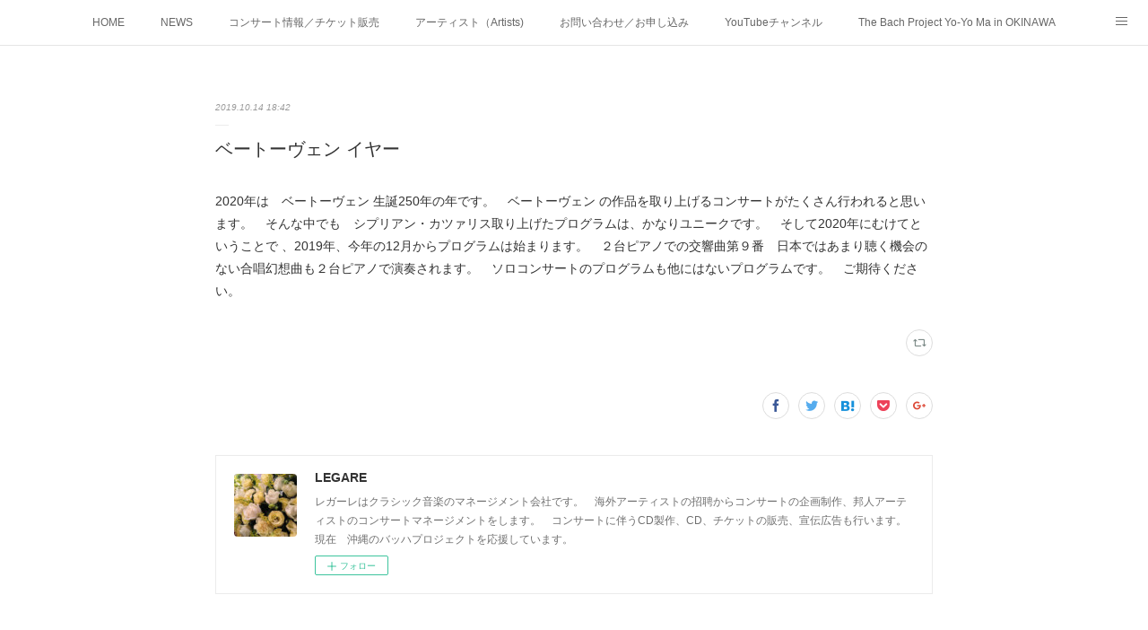

--- FILE ---
content_type: text/html; charset=utf-8
request_url: https://www.legare-music.info/posts/7127674
body_size: 8102
content:
<!doctype html>

            <html lang="ja" data-reactroot=""><head><meta charSet="UTF-8"/><meta http-equiv="X-UA-Compatible" content="IE=edge"/><meta name="viewport" content="width=device-width,user-scalable=no,initial-scale=1.0,minimum-scale=1.0,maximum-scale=1.0"/><title data-react-helmet="true">ベートーヴェン イヤー | LEGARE</title><link data-react-helmet="true" rel="canonical" href="https://www.legare-music.info/posts/7127674/"/><meta name="description" content="2020年は　ベートーヴェン 生誕250年の年です。　ベートーヴェン の作品を取り上げるコンサートがたくさん行われると思います。　そんな中でも　シプリアン・カツァリス取り上げたプログラムは、かなりユニ"/><meta property="fb:app_id" content="522776621188656"/><meta property="og:url" content="https://www.legare-music.info/posts/7127674"/><meta property="og:type" content="article"/><meta property="og:title" content="ベートーヴェン イヤー"/><meta property="og:description" content="2020年は　ベートーヴェン 生誕250年の年です。　ベートーヴェン の作品を取り上げるコンサートがたくさん行われると思います。　そんな中でも　シプリアン・カツァリス取り上げたプログラムは、かなりユニ"/><meta property="og:image" content="https://cdn.amebaowndme.com/madrid-prd/madrid-web/images/sites/457790/0243e845f5baa2b83e1826e909c86583_2378917ce2601ca47c964a96a77033b4.jpg"/><meta property="og:site_name" content="LEGARE"/><meta property="og:locale" content="ja_JP"/><meta name="twitter:card" content="summary"/><meta name="twitter:site" content="@amebaownd"/><meta name="twitter:title" content="ベートーヴェン イヤー | LEGARE"/><meta name="twitter:description" content="2020年は　ベートーヴェン 生誕250年の年です。　ベートーヴェン の作品を取り上げるコンサートがたくさん行われると思います。　そんな中でも　シプリアン・カツァリス取り上げたプログラムは、かなりユニ"/><meta name="twitter:image" content="https://cdn.amebaowndme.com/madrid-prd/madrid-web/images/sites/457790/0243e845f5baa2b83e1826e909c86583_2378917ce2601ca47c964a96a77033b4.jpg"/><meta name="twitter:app:id:iphone" content="911640835"/><meta name="twitter:app:url:iphone" content="amebaownd://public/sites/457790/posts/7127674"/><meta name="twitter:app:id:googleplay" content="jp.co.cyberagent.madrid"/><meta name="twitter:app:url:googleplay" content="amebaownd://public/sites/457790/posts/7127674"/><meta name="twitter:app:country" content="US"/><link rel="amphtml" href="https://amp.amebaownd.com/posts/7127674"/><link rel="alternate" type="application/rss+xml" title="LEGARE" href="https://www.legare-music.info/rss.xml"/><link rel="alternate" type="application/atom+xml" title="LEGARE" href="https://www.legare-music.info/atom.xml"/><link rel="sitemap" type="application/xml" title="Sitemap" href="/sitemap.xml"/><link href="https://static.amebaowndme.com/madrid-frontend/css/user.min-a66be375c.css" rel="stylesheet" type="text/css"/><link href="https://static.amebaowndme.com/madrid-frontend/css/malia/index.min-a66be375c.css" rel="stylesheet" type="text/css"/><link rel="icon" href="https://cdn.amebaowndme.com/madrid-prd/madrid-web/images/sites/457790/273deaf6b7dd9d3864d062b474c6b669_cea26c0e72498903bcb31fc783f11e3d.png?width=32&amp;height=32"/><link rel="apple-touch-icon" href="https://cdn.amebaowndme.com/madrid-prd/madrid-web/images/sites/457790/273deaf6b7dd9d3864d062b474c6b669_cea26c0e72498903bcb31fc783f11e3d.png?width=180&amp;height=180"/><style id="site-colors" charSet="UTF-8">.u-nav-clr {
  color: #666666;
}
.u-nav-bdr-clr {
  border-color: #666666;
}
.u-nav-bg-clr {
  background-color: #ffffff;
}
.u-nav-bg-bdr-clr {
  border-color: #ffffff;
}
.u-site-clr {
  color: #333333;
}
.u-base-bg-clr {
  background-color: #ffffff;
}
.u-btn-clr {
  color: #bbbbbb;
}
.u-btn-clr:hover,
.u-btn-clr--active {
  color: rgba(187,187,187, 0.7);
}
.u-btn-clr--disabled,
.u-btn-clr:disabled {
  color: rgba(187,187,187, 0.5);
}
.u-btn-bdr-clr {
  border-color: #cccccc;
}
.u-btn-bdr-clr:hover,
.u-btn-bdr-clr--active {
  border-color: rgba(204,204,204, 0.7);
}
.u-btn-bdr-clr--disabled,
.u-btn-bdr-clr:disabled {
  border-color: rgba(204,204,204, 0.5);
}
.u-btn-bg-clr {
  background-color: #cccccc;
}
.u-btn-bg-clr:hover,
.u-btn-bg-clr--active {
  background-color: rgba(204,204,204, 0.7);
}
.u-btn-bg-clr--disabled,
.u-btn-bg-clr:disabled {
  background-color: rgba(204,204,204, 0.5);
}
.u-txt-clr {
  color: #333333;
}
.u-txt-clr--lv1 {
  color: rgba(51,51,51, 0.7);
}
.u-txt-clr--lv2 {
  color: rgba(51,51,51, 0.5);
}
.u-txt-clr--lv3 {
  color: rgba(51,51,51, 0.3);
}
.u-txt-bg-clr {
  background-color: #eaeaea;
}
.u-lnk-clr,
.u-clr-area a {
  color: #72b1b3;
}
.u-lnk-clr:visited,
.u-clr-area a:visited {
  color: rgba(114,177,179, 0.7);
}
.u-lnk-clr:hover,
.u-clr-area a:hover {
  color: rgba(114,177,179, 0.5);
}
.u-ttl-blk-clr {
  color: #333333;
}
.u-ttl-blk-bdr-clr {
  border-color: #333333;
}
.u-ttl-blk-bdr-clr--lv1 {
  border-color: #d6d6d6;
}
.u-bdr-clr {
  border-color: #ebebeb;
}
.u-acnt-bdr-clr {
  border-color: #ffffff;
}
.u-acnt-bg-clr {
  background-color: #ffffff;
}
body {
  background-color: #ffffff;
}
blockquote {
  color: rgba(51,51,51, 0.7);
  border-left-color: #ebebeb;
};</style><style id="user-css" charSet="UTF-8">;</style><style media="screen and (max-width: 800px)" id="user-sp-css" charSet="UTF-8">;</style><script>
              (function(i,s,o,g,r,a,m){i['GoogleAnalyticsObject']=r;i[r]=i[r]||function(){
              (i[r].q=i[r].q||[]).push(arguments)},i[r].l=1*new Date();a=s.createElement(o),
              m=s.getElementsByTagName(o)[0];a.async=1;a.src=g;m.parentNode.insertBefore(a,m)
              })(window,document,'script','//www.google-analytics.com/analytics.js','ga');
            </script></head><body id="mdrd-a66be375c" class="u-txt-clr u-base-bg-clr theme-malia plan-premium hide-owndbar "><noscript><iframe src="//www.googletagmanager.com/ns.html?id=GTM-PXK9MM" height="0" width="0" style="display:none;visibility:hidden"></iframe></noscript><script>
            (function(w,d,s,l,i){w[l]=w[l]||[];w[l].push({'gtm.start':
            new Date().getTime(),event:'gtm.js'});var f=d.getElementsByTagName(s)[0],
            j=d.createElement(s),dl=l!='dataLayer'?'&l='+l:'';j.async=true;j.src=
            '//www.googletagmanager.com/gtm.js?id='+i+dl;f.parentNode.insertBefore(j,f);
            })(window,document, 'script', 'dataLayer', 'GTM-PXK9MM');
            </script><div id="content"><div class="page" data-reactroot=""><div class="page__outer"><div class="page__inner u-base-bg-clr"><div role="navigation" class="common-header__outer u-nav-bg-clr"><input type="checkbox" id="header-switch" class="common-header__switch"/><div class="common-header"><div class="common-header__inner js-nav-overflow-criterion"><ul class="common-header__nav common-header-nav"><li class="common-header-nav__item js-nav-item "><a target="" class="u-nav-clr" href="/">HOME</a></li><li class="common-header-nav__item js-nav-item "><a target="" class="u-nav-clr" href="/pages/1794660/news">NEWS</a></li><li class="common-header-nav__item js-nav-item "><a target="" class="u-nav-clr" href="/pages/1794659/page_201603171106">コンサート情報／チケット販売</a></li><li class="common-header-nav__item js-nav-item "><a target="" class="u-nav-clr" href="/pages/4833662/page_202104131528">アーティスト（Artists)</a></li><li class="common-header-nav__item js-nav-item "><a target="" class="u-nav-clr" href="/pages/1795487/page_201803312204">お問い合わせ／お申し込み</a></li><li class="common-header-nav__item js-nav-item "><a target="" class="u-nav-clr" href="/pages/4833660/page_202104131527">YouTubeチャンネル</a></li><li class="common-header-nav__item js-nav-item "><a target="" class="u-nav-clr" href="/pages/3540989/yoyobach2020">The Bach Project Yo-Yo Ma in OKINAWA</a></li><li class="common-header-nav__item js-nav-item "><a target="" class="u-nav-clr" href="/pages/1794658/profile">ABOUT US</a></li></ul></div><label class="common-header__more u-nav-bdr-clr" for="header-switch"><span class="u-nav-bdr-clr"><span class="u-nav-bdr-clr"><span class="u-nav-bdr-clr"></span></span></span></label></div></div><div><div role="main" class="page__main-outer u-base-bg-clr"><div class="page__main page__main--blog-detail"><div class="section"><div class="page__main--blog-detail"><div class="blog-article-outer"><article class="blog-article"><div class="blog-article__inner"><div class="blog-article__header"><time class="blog-article__date u-txt-clr u-txt-clr--lv2 u-bdr-clr" dateTime="2019-10-14T18:42:51Z">2019.10.14 18:42</time></div><div class="blog-article__content"><div class="blog-article__title blog-title"><h1 class="blog-title__text u-txt-clr">ベートーヴェン イヤー</h1></div><div class="blog-article__body blog-body"><div class="blog-body__item"><div><div class="blog-body__text u-txt-clr u-clr-area" data-block-type="text"><p>2020年は　ベートーヴェン 生誕250年の年です。　ベートーヴェン の作品を取り上げるコンサートがたくさん行われると思います。　そんな中でも　シプリアン・カツァリス取り上げたプログラムは、かなりユニークです。　そして2020年にむけてということで 、2019年、今年の12月からプログラムは始まります。　２台ピアノでの交響曲第９番　日本ではあまり聴く機会のない合唱幻想曲も２台ピアノで演奏されます。　ソロコンサートのプログラムも他にはないプログラムです。　ご期待ください。</p></div></div></div></div></div><div class="blog-article__footer"><div class="reblog-btn-outer"><div class="reblog-btn-body"><button class="reblog-btn"><span class="reblog-btn__inner"><span class="icon icon--reblog2"></span></span></button></div></div></div></div><div class="complementary-outer complementary-outer--slot2"><div class="complementary complementary--shareButton "><div class="block-type--shareButton"><div class="share share--circle share--circle-5"><button class="share__btn--facebook share__btn share__btn--circle"><span aria-hidden="true" class="icon--facebook icon"></span></button><button class="share__btn--twitter share__btn share__btn--circle"><span aria-hidden="true" class="icon--twitter icon"></span></button><button class="share__btn--hatenabookmark share__btn share__btn--circle"><span aria-hidden="true" class="icon--hatenabookmark icon"></span></button><button class="share__btn--pocket share__btn share__btn--circle"><span aria-hidden="true" class="icon--pocket icon"></span></button><button class="share__btn--googleplus share__btn share__btn--circle"><span aria-hidden="true" class="icon--googleplus icon"></span></button></div></div></div><div class="complementary complementary--siteFollow "><div class="block-type--siteFollow"><div class="site-follow u-bdr-clr"><div class="site-follow__img"><div><img alt=""/></div></div><div class="site-follow__body"><p class="site-follow__title u-txt-clr"><span class="site-follow__title-inner ">LEGARE</span></p><p class="site-follow__text u-txt-clr u-txt-clr--lv1">レガーレはクラシック音楽のマネージメント会社です。　海外アーティストの招聘からコンサートの企画制作、邦人アーティストのコンサートマネージメントをします。　コンサートに伴うCD製作、CD、チケットの販売、宣伝広告も行います。
現在　沖縄のバッハプロジェクトを応援しています。</p><div class="site-follow__btn-outer"><button class="site-follow__btn site-follow__btn--yet"><div class="site-follow__btn-text"><span aria-hidden="true" class="site-follow__icon icon icon--plus"></span>フォロー</div></button></div></div></div></div></div><div class="complementary complementary--relatedPosts "><div class="block-type--relatedPosts"></div></div><div class="complementary complementary--postPrevNext "><div class="block-type--postPrevNext"><div class="pager pager--type1"><ul class="pager__list"><li class="pager__item pager__item--prev "><a class="pager__item-inner u-bdr-clr" href="/posts/7637644"><time class="pager__date u-txt-clr" dateTime="2020-01-23T13:26:39Z">2020.01.23 13:26</time><div><span class="pager__description u-txt-clr">！！緊急速報！！</span></div><span aria-hidden="true" class="pager__icon icon icon--disclosure-l4  u-txt-clr"></span></a></li></ul></div></div></div></div><div class="blog-article__comment"><div class="comment-list js-comment-list"><div><p class="comment-count u-txt-clr u-txt-clr--lv2"><span>0</span>コメント</p><ul><li class="comment-list__item comment-item js-comment-form"><div class="comment-item__body"><form class="comment-item__form u-bdr-clr "><div class="comment-item__form-head"><textarea type="text" id="post-comment" maxLength="1100" placeholder="コメントする..." class="comment-item__input"></textarea></div><div class="comment-item__form-foot"><p class="comment-item__count-outer"><span class="comment-item__count ">1000</span> / 1000</p><button type="submit" disabled="" class="comment-item__submit">投稿</button></div></form></div></li></ul></div></div></div><div class="pswp" tabindex="-1" role="dialog" aria-hidden="true"><div class="pswp__bg"></div><div class="pswp__scroll-wrap"><div class="pswp__container"><div class="pswp__item"></div><div class="pswp__item"></div><div class="pswp__item"></div></div><div class="pswp__ui pswp__ui--hidden"><div class="pswp__top-bar"><div class="pswp__counter"></div><button class="pswp__button pswp__button--close" title="Close (Esc)"></button><button class="pswp__button pswp__button--share" title="Share"></button><button class="pswp__button pswp__button--fs" title="Toggle fullscreen"></button><button class="pswp__button pswp__button--zoom" title="Zoom in/out"></button><div class="pswp__preloader"><div class="pswp__preloader__icn"><div class="pswp__preloader__cut"><div class="pswp__preloader__donut"></div></div></div></div></div><div class="pswp__share-modal pswp__share-modal--hidden pswp__single-tap"><div class="pswp__share-tooltip"></div></div><div class="pswp__button pswp__button--close pswp__close"><span class="pswp__close__item pswp__close"></span><span class="pswp__close__item pswp__close"></span></div><div class="pswp__bottom-bar"><button class="pswp__button pswp__button--arrow--left js-lightbox-arrow" title="Previous (arrow left)"></button><button class="pswp__button pswp__button--arrow--right js-lightbox-arrow" title="Next (arrow right)"></button></div><div class=""><div class="pswp__caption"><div class="pswp__caption"></div><div class="pswp__caption__link"><a class="js-link"></a></div></div></div></div></div></div></article></div></div></div></div></div></div><footer role="contentinfo" class="page__footer footer" style="opacity:1 !important;visibility:visible !important;text-indent:0 !important;overflow:visible !important;position:static !important"><div class="footer__inner u-bdr-clr " style="opacity:1 !important;visibility:visible !important;text-indent:0 !important;overflow:visible !important;display:block !important;transform:none !important"><div class="footer__item u-bdr-clr" style="opacity:1 !important;visibility:visible !important;text-indent:0 !important;overflow:visible !important;display:block !important;transform:none !important"><p class="footer__copyright u-font"><small class="u-txt-clr u-txt-clr--lv2 u-font" style="color:rgba(51,51,51, 0.5) !important">Copyright © <!-- -->2026<!-- --> <!-- -->LEGARE<!-- -->.</small></p></div></div></footer></div></div><div class="toast"></div></div></div><script charSet="UTF-8">window.mdrdEnv="prd";</script><script charSet="UTF-8">window.INITIAL_STATE={"authenticate":{"authCheckCompleted":false,"isAuthorized":false},"blogPostReblogs":{},"category":{},"currentSite":{"fetching":false,"status":null,"site":{}},"shopCategory":{},"categories":{},"notifications":{},"page":{},"paginationTitle":{},"postArchives":{},"postComments":{"7127674":{"data":[],"pagination":{"total":0,"offset":0,"limit":3,"cursors":{"after":"","before":""}},"fetching":false},"submitting":false,"postStatus":null},"postDetail":{"postDetail-blogPostId:7127674":{"fetching":false,"loaded":true,"meta":{"code":200},"data":{"id":"7127674","userId":"607371","siteId":"457790","status":"publish","title":"ベートーヴェン イヤー","contents":[{"type":"text","format":"html","value":"\u003Cp\u003E2020年は　ベートーヴェン 生誕250年の年です。　ベートーヴェン の作品を取り上げるコンサートがたくさん行われると思います。　そんな中でも　シプリアン・カツァリス取り上げたプログラムは、かなりユニークです。　そして2020年にむけてということで 、2019年、今年の12月からプログラムは始まります。　２台ピアノでの交響曲第９番　日本ではあまり聴く機会のない合唱幻想曲も２台ピアノで演奏されます。　ソロコンサートのプログラムも他にはないプログラムです。　ご期待ください。\u003C\u002Fp\u003E"}],"urlPath":"","publishedUrl":"https:\u002F\u002Fwww.legare-music.info\u002Fposts\u002F7127674","ogpDescription":"","ogpImageUrl":"","contentFiltered":"","viewCount":0,"commentCount":0,"reblogCount":0,"prevBlogPost":{"id":"7637644","title":"！！緊急速報！！","summary":"新しいコンサートの情報を明日発表します！！","imageUrl":"","publishedAt":"2020-01-23T13:26:39Z"},"nextBlogPost":{"id":"0","title":"","summary":"","imageUrl":"","publishedAt":"0001-01-01T00:00:00Z"},"rebloggedPost":false,"blogCategories":[],"user":{"id":"607371","nickname":"LEGARE","description":"","official":false,"photoUrl":"https:\u002F\u002Fprofile-api.ameba.jp\u002Fv2\u002Fas\u002Fhcd7e858643ee3e1c8112488deef9c931cc7bbbc\u002FprofileImage?cat=300","followingCount":1,"createdAt":"2018-03-31T07:41:47Z","updatedAt":"2025-11-05T07:20:29Z"},"updateUser":{"id":"607371","nickname":"LEGARE","description":"","official":false,"photoUrl":"https:\u002F\u002Fprofile-api.ameba.jp\u002Fv2\u002Fas\u002Fhcd7e858643ee3e1c8112488deef9c931cc7bbbc\u002FprofileImage?cat=300","followingCount":1,"createdAt":"2018-03-31T07:41:47Z","updatedAt":"2025-11-05T07:20:29Z"},"comments":{"pagination":{"total":0,"offset":0,"limit":3,"cursors":{"after":"","before":""}},"data":[]},"publishedAt":"2019-10-14T18:42:51Z","createdAt":"2019-10-14T18:42:51Z","updatedAt":"2019-10-14T18:42:51Z","version":1}}},"postList":{},"shopList":{},"shopItemDetail":{},"pureAd":{},"keywordSearch":{},"proxyFrame":{"loaded":false},"relatedPostList":{},"route":{"route":{"path":"\u002Fposts\u002F:blog_post_id","component":function Connect(props, context) {
        _classCallCheck(this, Connect);

        var _this = _possibleConstructorReturn(this, _Component.call(this, props, context));

        _this.version = version;
        _this.store = props.store || context.store;

        (0, _invariant2["default"])(_this.store, 'Could not find "store" in either the context or ' + ('props of "' + connectDisplayName + '". ') + 'Either wrap the root component in a <Provider>, ' + ('or explicitly pass "store" as a prop to "' + connectDisplayName + '".'));

        var storeState = _this.store.getState();
        _this.state = { storeState: storeState };
        _this.clearCache();
        return _this;
      },"route":{"id":"0","type":"blog_post_detail","idForType":"0","title":"","urlPath":"\u002Fposts\u002F:blog_post_id","isHomePage":false}},"params":{"blog_post_id":"7127674"},"location":{"pathname":"\u002Fposts\u002F7127674","search":"","hash":"","action":"POP","key":"munrwr","query":{}}},"siteConfig":{"tagline":"レガーレはクラシック音楽のマネージメント会社です。　海外アーティストの招聘からコンサートの企画制作、邦人アーティストのコンサートマネージメントをします。　コンサートに伴うCD製作、CD、チケットの販売、宣伝広告も行います。\n現在　沖縄のバッハプロジェクトを応援しています。","title":"LEGARE","copyright":"","iconUrl":"https:\u002F\u002Fcdn.amebaowndme.com\u002Fmadrid-prd\u002Fmadrid-web\u002Fimages\u002Fsites\u002F457790\u002F1c95749ec6deeddeef168144d761f9b8_8de4de24115c1a6f7e8ff7a3d4a9d661.jpg","logoUrl":"","coverImageUrl":"https:\u002F\u002Fcdn.amebaowndme.com\u002Fmadrid-prd\u002Fmadrid-web\u002Fimages\u002Fsites\u002F457790\u002F0243e845f5baa2b83e1826e909c86583_2378917ce2601ca47c964a96a77033b4.jpg","homePageId":"1794657","siteId":"457790","siteCategoryIds":[371,379],"themeId":"5","theme":"malia","shopId":"","openedShop":false,"shop":{"law":{"userType":"","corporateName":"","firstName":"","lastName":"","zipCode":"","prefecture":"","address":"","telNo":"","aboutContact":"","aboutPrice":"","aboutPay":"","aboutService":"","aboutReturn":""},"privacyPolicy":{"operator":"","contact":"","collectAndUse":"","restrictionToThirdParties":"","supervision":"","disclosure":"","cookie":""}},"user":{"id":"607371","nickname":"LEGARE","photoUrl":"","createdAt":"2018-03-31T07:41:47Z","updatedAt":"2025-11-05T07:20:29Z"},"commentApproval":"accept","plan":{"id":"6","name":"premium-annual","ownd_header":true,"powered_by":true,"pure_ads":true},"verifiedType":"general","navigations":[{"title":"HOME","urlPath":".\u002F","target":"_self","pageId":"1794657"},{"title":"NEWS","urlPath":".\u002Fpages\u002F1794660\u002Fnews","target":"_self","pageId":"1794660"},{"title":"コンサート情報／チケット販売","urlPath":".\u002Fpages\u002F1794659\u002Fpage_201603171106","target":"_self","pageId":"1794659"},{"title":"アーティスト（Artists)","urlPath":".\u002Fpages\u002F4833662\u002Fpage_202104131528","target":"_self","pageId":"4833662"},{"title":"お問い合わせ／お申し込み","urlPath":".\u002Fpages\u002F1795487\u002Fpage_201803312204","target":"_self","pageId":"1795487"},{"title":"YouTubeチャンネル","urlPath":".\u002Fpages\u002F4833660\u002Fpage_202104131527","target":"_self","pageId":"4833660"},{"title":"The Bach Project Yo-Yo Ma in OKINAWA","urlPath":".\u002Fpages\u002F3540989\u002Fyoyobach2020","target":"_self","pageId":"3540989"},{"title":"ABOUT US","urlPath":".\u002Fpages\u002F1794658\u002Fprofile","target":"_self","pageId":"1794658"}],"routings":[{"id":"0","type":"blog","idForType":"0","title":"","urlPath":"\u002Fposts\u002Fpage\u002F:page_num","isHomePage":false},{"id":"0","type":"blog_post_archive","idForType":"0","title":"","urlPath":"\u002Fposts\u002Farchives\u002F:yyyy\u002F:mm","isHomePage":false},{"id":"0","type":"blog_post_archive","idForType":"0","title":"","urlPath":"\u002Fposts\u002Farchives\u002F:yyyy\u002F:mm\u002Fpage\u002F:page_num","isHomePage":false},{"id":"0","type":"blog_post_category","idForType":"0","title":"","urlPath":"\u002Fposts\u002Fcategories\u002F:category_id","isHomePage":false},{"id":"0","type":"blog_post_category","idForType":"0","title":"","urlPath":"\u002Fposts\u002Fcategories\u002F:category_id\u002Fpage\u002F:page_num","isHomePage":false},{"id":"0","type":"author","idForType":"0","title":"","urlPath":"\u002Fauthors\u002F:user_id","isHomePage":false},{"id":"0","type":"author","idForType":"0","title":"","urlPath":"\u002Fauthors\u002F:user_id\u002Fpage\u002F:page_num","isHomePage":false},{"id":"0","type":"blog_post_category","idForType":"0","title":"","urlPath":"\u002Fposts\u002Fcategory\u002F:category_id","isHomePage":false},{"id":"0","type":"blog_post_category","idForType":"0","title":"","urlPath":"\u002Fposts\u002Fcategory\u002F:category_id\u002Fpage\u002F:page_num","isHomePage":false},{"id":"0","type":"blog_post_detail","idForType":"0","title":"","urlPath":"\u002Fposts\u002F:blog_post_id","isHomePage":false},{"id":"0","type":"keywordSearch","idForType":"0","title":"","urlPath":"\u002Fsearch\u002Fq\u002F:query","isHomePage":false},{"id":"0","type":"keywordSearch","idForType":"0","title":"","urlPath":"\u002Fsearch\u002Fq\u002F:query\u002Fpage\u002F:page_num","isHomePage":false},{"id":"4833662","type":"static","idForType":"0","title":"アーティスト（Artists)","urlPath":"\u002Fpages\u002F4833662\u002F","isHomePage":false},{"id":"4833662","type":"static","idForType":"0","title":"アーティスト（Artists)","urlPath":"\u002Fpages\u002F4833662\u002F:url_path","isHomePage":false},{"id":"4833660","type":"static","idForType":"0","title":"YouTubeチャンネル","urlPath":"\u002Fpages\u002F4833660\u002F","isHomePage":false},{"id":"4833660","type":"static","idForType":"0","title":"YouTubeチャンネル","urlPath":"\u002Fpages\u002F4833660\u002F:url_path","isHomePage":false},{"id":"4276663","type":"static","idForType":"0","title":"English info","urlPath":"\u002Fpages\u002F4276663\u002F","isHomePage":false},{"id":"4276663","type":"static","idForType":"0","title":"English info","urlPath":"\u002Fpages\u002F4276663\u002F:url_path","isHomePage":false},{"id":"3540989","type":"static","idForType":"0","title":"The Bach Project Yo-Yo Ma in OKINAWA","urlPath":"\u002Fpages\u002F3540989\u002F","isHomePage":false},{"id":"3540989","type":"static","idForType":"0","title":"The Bach Project Yo-Yo Ma in OKINAWA","urlPath":"\u002Fpages\u002F3540989\u002F:url_path","isHomePage":false},{"id":"1795487","type":"static","idForType":"0","title":"お問い合わせ／お申し込み","urlPath":"\u002Fpages\u002F1795487\u002F","isHomePage":false},{"id":"1795487","type":"static","idForType":"0","title":"お問い合わせ／お申し込み","urlPath":"\u002Fpages\u002F1795487\u002F:url_path","isHomePage":false},{"id":"1794661","type":"blog","idForType":"0","title":"BLOG","urlPath":"\u002Fpages\u002F1794661\u002F","isHomePage":false},{"id":"1794661","type":"blog","idForType":"0","title":"BLOG","urlPath":"\u002Fpages\u002F1794661\u002F:url_path","isHomePage":false},{"id":"1794660","type":"blog","idForType":"0","title":"NEWS","urlPath":"\u002Fpages\u002F1794660\u002F","isHomePage":false},{"id":"1794660","type":"blog","idForType":"0","title":"NEWS","urlPath":"\u002Fpages\u002F1794660\u002F:url_path","isHomePage":false},{"id":"1794659","type":"static","idForType":"0","title":"コンサート情報／チケット販売","urlPath":"\u002Fpages\u002F1794659\u002F","isHomePage":false},{"id":"1794659","type":"static","idForType":"0","title":"コンサート情報／チケット販売","urlPath":"\u002Fpages\u002F1794659\u002F:url_path","isHomePage":false},{"id":"1794658","type":"static","idForType":"0","title":"ABOUT US","urlPath":"\u002Fpages\u002F1794658\u002F","isHomePage":false},{"id":"1794658","type":"static","idForType":"0","title":"ABOUT US","urlPath":"\u002Fpages\u002F1794658\u002F:url_path","isHomePage":false},{"id":"1794657","type":"static","idForType":"0","title":"HOME","urlPath":"\u002Fpages\u002F1794657\u002F","isHomePage":true},{"id":"1794657","type":"static","idForType":"0","title":"HOME","urlPath":"\u002Fpages\u002F1794657\u002F:url_path","isHomePage":true},{"id":"1794657","type":"static","idForType":"0","title":"HOME","urlPath":"\u002F","isHomePage":true}],"siteColors":{"navigationBackground":"#ffffff","navigationText":"#666666","siteTitleText":"#333333","background":"#ffffff","buttonBackground":"#cccccc","buttonText":"#bbbbbb","text":"#333333","link":"#72b1b3","titleBlock":"#333333","border":"#ebebeb","accent":"#ffffff"},"wovnioAttribute":"","useAuthorBlock":false,"twitterHashtags":"","createdAt":"2018-03-31T07:46:03Z","seoTitle":"LEGARE","isPreview":false,"siteCategory":[{"id":"371","label":"会社や団体"},{"id":"379","label":"サービス業"}],"previewPost":null,"previewShopItem":null,"hasAmebaIdConnection":false,"serverTime":"2026-01-18T20:51:50Z","complementaries":{"2":{"contents":{"layout":{"rows":[{"columns":[{"blocks":[{"type":"shareButton","design":"circle","providers":["facebook","twitter","hatenabookmark","pocket","googleplus"]},{"type":"siteFollow","description":""},{"type":"relatedPosts","layoutType":"listl","showHeading":true,"heading":"関連記事","limit":3},{"type":"postPrevNext","showImage":true}]}]}]}},"created_at":"2018-03-31T07:46:03Z","updated_at":"2018-03-31T07:51:10Z"},"11":{"contents":{"layout":{"rows":[{"columns":[{"blocks":[{"type":"siteFollow","description":""},{"type":"post","mode":"summary","title":"記事一覧","buttonTitle":"","limit":5,"layoutType":"sidebarm","categoryIds":"","showTitle":true,"showButton":true,"sortType":"recent"},{"type":"postsCategory","heading":"カテゴリ","showHeading":true,"showCount":true,"design":"tagcloud"},{"type":"postsArchive","heading":"アーカイブ","showHeading":true,"design":"accordion"},{"type":"keywordSearch","heading":"","showHeading":false}]}]}]}},"created_at":"2018-03-31T07:46:03Z","updated_at":"2018-03-31T07:51:10Z"}},"siteColorsCss":".u-nav-clr {\n  color: #666666;\n}\n.u-nav-bdr-clr {\n  border-color: #666666;\n}\n.u-nav-bg-clr {\n  background-color: #ffffff;\n}\n.u-nav-bg-bdr-clr {\n  border-color: #ffffff;\n}\n.u-site-clr {\n  color: #333333;\n}\n.u-base-bg-clr {\n  background-color: #ffffff;\n}\n.u-btn-clr {\n  color: #bbbbbb;\n}\n.u-btn-clr:hover,\n.u-btn-clr--active {\n  color: rgba(187,187,187, 0.7);\n}\n.u-btn-clr--disabled,\n.u-btn-clr:disabled {\n  color: rgba(187,187,187, 0.5);\n}\n.u-btn-bdr-clr {\n  border-color: #cccccc;\n}\n.u-btn-bdr-clr:hover,\n.u-btn-bdr-clr--active {\n  border-color: rgba(204,204,204, 0.7);\n}\n.u-btn-bdr-clr--disabled,\n.u-btn-bdr-clr:disabled {\n  border-color: rgba(204,204,204, 0.5);\n}\n.u-btn-bg-clr {\n  background-color: #cccccc;\n}\n.u-btn-bg-clr:hover,\n.u-btn-bg-clr--active {\n  background-color: rgba(204,204,204, 0.7);\n}\n.u-btn-bg-clr--disabled,\n.u-btn-bg-clr:disabled {\n  background-color: rgba(204,204,204, 0.5);\n}\n.u-txt-clr {\n  color: #333333;\n}\n.u-txt-clr--lv1 {\n  color: rgba(51,51,51, 0.7);\n}\n.u-txt-clr--lv2 {\n  color: rgba(51,51,51, 0.5);\n}\n.u-txt-clr--lv3 {\n  color: rgba(51,51,51, 0.3);\n}\n.u-txt-bg-clr {\n  background-color: #eaeaea;\n}\n.u-lnk-clr,\n.u-clr-area a {\n  color: #72b1b3;\n}\n.u-lnk-clr:visited,\n.u-clr-area a:visited {\n  color: rgba(114,177,179, 0.7);\n}\n.u-lnk-clr:hover,\n.u-clr-area a:hover {\n  color: rgba(114,177,179, 0.5);\n}\n.u-ttl-blk-clr {\n  color: #333333;\n}\n.u-ttl-blk-bdr-clr {\n  border-color: #333333;\n}\n.u-ttl-blk-bdr-clr--lv1 {\n  border-color: #d6d6d6;\n}\n.u-bdr-clr {\n  border-color: #ebebeb;\n}\n.u-acnt-bdr-clr {\n  border-color: #ffffff;\n}\n.u-acnt-bg-clr {\n  background-color: #ffffff;\n}\nbody {\n  background-color: #ffffff;\n}\nblockquote {\n  color: rgba(51,51,51, 0.7);\n  border-left-color: #ebebeb;\n}","siteFont":{"id":"1","name":"Georgia"},"siteCss":"","siteSpCss":"","meta":{"Title":"ベートーヴェン イヤー | LEGARE","Description":"2020年は　ベートーヴェン 生誕250年の年です。　ベートーヴェン の作品を取り上げるコンサートがたくさん行われると思います。　そんな中でも　シプリアン・カツァリス取り上げたプログラムは、かなりユニ","Keywords":"","Noindex":false,"Nofollow":false,"CanonicalUrl":"https:\u002F\u002Fwww.legare-music.info\u002Fposts\u002F7127674","AmpHtml":"https:\u002F\u002Famp.amebaownd.com\u002Fposts\u002F7127674","DisabledFragment":false,"OgMeta":{"Type":"article","Title":"ベートーヴェン イヤー","Description":"2020年は　ベートーヴェン 生誕250年の年です。　ベートーヴェン の作品を取り上げるコンサートがたくさん行われると思います。　そんな中でも　シプリアン・カツァリス取り上げたプログラムは、かなりユニ","Image":"https:\u002F\u002Fcdn.amebaowndme.com\u002Fmadrid-prd\u002Fmadrid-web\u002Fimages\u002Fsites\u002F457790\u002F0243e845f5baa2b83e1826e909c86583_2378917ce2601ca47c964a96a77033b4.jpg","SiteName":"LEGARE","Locale":"ja_JP"},"DeepLinkMeta":{"Ios":{"Url":"amebaownd:\u002F\u002Fpublic\u002Fsites\u002F457790\u002Fposts\u002F7127674","AppStoreId":"911640835","AppName":"Ameba Ownd"},"Android":{"Url":"amebaownd:\u002F\u002Fpublic\u002Fsites\u002F457790\u002Fposts\u002F7127674","AppName":"Ameba Ownd","Package":"jp.co.cyberagent.madrid"},"WebUrl":"https:\u002F\u002Fwww.legare-music.info\u002Fposts\u002F7127674"},"TwitterCard":{"Type":"summary","Site":"@amebaownd","Creator":"","Title":"ベートーヴェン イヤー | LEGARE","Description":"2020年は　ベートーヴェン 生誕250年の年です。　ベートーヴェン の作品を取り上げるコンサートがたくさん行われると思います。　そんな中でも　シプリアン・カツァリス取り上げたプログラムは、かなりユニ","Image":"https:\u002F\u002Fcdn.amebaowndme.com\u002Fmadrid-prd\u002Fmadrid-web\u002Fimages\u002Fsites\u002F457790\u002F0243e845f5baa2b83e1826e909c86583_2378917ce2601ca47c964a96a77033b4.jpg"},"TwitterAppCard":{"CountryCode":"US","IPhoneAppId":"911640835","AndroidAppPackageName":"jp.co.cyberagent.madrid","CustomUrl":"amebaownd:\u002F\u002Fpublic\u002Fsites\u002F457790\u002Fposts\u002F7127674"},"SiteName":"LEGARE","ImageUrl":"","FacebookAppId":"522776621188656","InstantArticleId":"","FaviconUrl":"https:\u002F\u002Fcdn.amebaowndme.com\u002Fmadrid-prd\u002Fmadrid-web\u002Fimages\u002Fsites\u002F457790\u002F273deaf6b7dd9d3864d062b474c6b669_cea26c0e72498903bcb31fc783f11e3d.png?width=32&height=32","AppleTouchIconUrl":"https:\u002F\u002Fcdn.amebaowndme.com\u002Fmadrid-prd\u002Fmadrid-web\u002Fimages\u002Fsites\u002F457790\u002F273deaf6b7dd9d3864d062b474c6b669_cea26c0e72498903bcb31fc783f11e3d.png?width=180&height=180","RssItems":[{"title":"LEGARE","url":"https:\u002F\u002Fwww.legare-music.info\u002Frss.xml"}],"AtomItems":[{"title":"LEGARE","url":"https:\u002F\u002Fwww.legare-music.info\u002Fatom.xml"}]},"googleConfig":{"TrackingCode":"","SiteVerificationCode":""},"lanceTrackingUrl":"","FRM_ID_SIGNUP":"c.ownd-sites_r.ownd-sites_457790","landingPageParams":{"domain":"www.legare-music.info","protocol":"https","urlPath":"\u002Fposts\u002F7127674"}},"siteFollow":{},"siteServiceTokens":{},"snsFeed":{},"toastMessages":{"messages":[]},"user":{"loaded":false,"me":{}},"userSites":{"fetching":null,"sites":[]},"userSiteCategories":{}};</script><script src="https://static.amebaowndme.com/madrid-metro/js/malia-c961039a0e890b88fbda.js" charSet="UTF-8"></script><style charSet="UTF-8">      .u-font {
        font-family: Georgia, serif;
      }    </style></body></html>